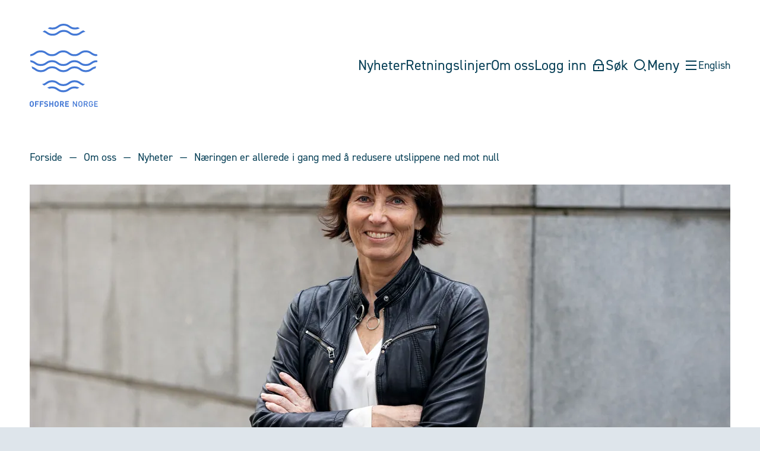

--- FILE ---
content_type: text/html; charset=utf-8
request_url: https://www.offshorenorge.no/om-oss/nyheter/2023/10/naringen-er-allerede-i-gang-med-a-redusere-utslippene-ned-mot-null/
body_size: 8537
content:

<!DOCTYPE html>
<html lang="no" prefix="og: http://ogp.me/ns#">
<head prefix="og: http://ogp.me/ns#">

    <meta charset="utf-8"/>
    <meta http-equiv="X-UA-Compatible" content="IE=edge"/>
    <meta name="viewport" content="width=device-width, initial-scale=1.0"/>

    <title>N&#xE6;ringen er allerede i gang med &#xE5; redusere utslippene ned mot null - Offshore Norge</title>
        <meta name="description" content="I dag la klimautvalget 2050 frem sine forslag.">
    <!-- Global site tag (gtag.js) - Google Analytics -->
    <script async src="https://www.googletagmanager.com/gtag/js?id=UA-47508760-1"></script>
    <script>
        window.dataLayer = window.dataLayer || [];
        function gtag() { dataLayer.push(arguments); }
        gtag('js', new Date());

        gtag('config', 'UA-47508760-1', { 'anonymize_ip': true });
    </script>

    <script defer data-domain="offshorenorge.no" src="https://plausible.io/js/script.js"></script>

    <link rel="icon" href="/favicon.svg?v=rCCkpt5mTW9q-HIE3ayOD8_h6ODB98cZG7O_xhXIJpg" />
    <link rel="stylesheet" href="https://use.typekit.net/tkg0var.css"/>
    <link rel="stylesheet" href="/bundles/offshorenorge.css?v=qNXVAA-0XQdgP2q6iZVt5GLckn61AlKRJJ0N5kxUL-4" />
    <link rel="stylesheet" href="/css/print.css?v=qKe0zMMIeOC_H7E8B2ZeetugQRKGizjVnoFfFAR6XzE" />

    <meta property="og:title" content="N&#xE6;ringen er allerede i gang med &#xE5; redusere utslippene ned mot null - Offshore Norge"/>
    <meta property="og:url" content="https://www.offshorenorge.no/om-oss/nyheter/2023/10/naringen-er-allerede-i-gang-med-a-redusere-utslippene-ned-mot-null/"/>
    <meta property="og:site_name" content="Offshore Norge"/>

            <meta property="og:type" content="article"/>
            <meta property="og:image" content="https://www.offshorenorge.no/globalassets/51747325267_5b2856bf54_o.jpg"/>
            <meta property="og:description" content="I dag la klimautvalget 2050 frem sine forslag."/>

    <script>
!function(T,l,y){var S=T.location,k="script",D="instrumentationKey",C="ingestionendpoint",I="disableExceptionTracking",E="ai.device.",b="toLowerCase",w="crossOrigin",N="POST",e="appInsightsSDK",t=y.name||"appInsights";(y.name||T[e])&&(T[e]=t);var n=T[t]||function(d){var g=!1,f=!1,m={initialize:!0,queue:[],sv:"5",version:2,config:d};function v(e,t){var n={},a="Browser";return n[E+"id"]=a[b](),n[E+"type"]=a,n["ai.operation.name"]=S&&S.pathname||"_unknown_",n["ai.internal.sdkVersion"]="javascript:snippet_"+(m.sv||m.version),{time:function(){var e=new Date;function t(e){var t=""+e;return 1===t.length&&(t="0"+t),t}return e.getUTCFullYear()+"-"+t(1+e.getUTCMonth())+"-"+t(e.getUTCDate())+"T"+t(e.getUTCHours())+":"+t(e.getUTCMinutes())+":"+t(e.getUTCSeconds())+"."+((e.getUTCMilliseconds()/1e3).toFixed(3)+"").slice(2,5)+"Z"}(),iKey:e,name:"Microsoft.ApplicationInsights."+e.replace(/-/g,"")+"."+t,sampleRate:100,tags:n,data:{baseData:{ver:2}}}}var h=d.url||y.src;if(h){function a(e){var t,n,a,i,r,o,s,c,u,p,l;g=!0,m.queue=[],f||(f=!0,t=h,s=function(){var e={},t=d.connectionString;if(t)for(var n=t.split(";"),a=0;a<n.length;a++){var i=n[a].split("=");2===i.length&&(e[i[0][b]()]=i[1])}if(!e[C]){var r=e.endpointsuffix,o=r?e.location:null;e[C]="https://"+(o?o+".":"")+"dc."+(r||"services.visualstudio.com")}return e}(),c=s[D]||d[D]||"",u=s[C],p=u?u+"/v2/track":d.endpointUrl,(l=[]).push((n="SDK LOAD Failure: Failed to load Application Insights SDK script (See stack for details)",a=t,i=p,(o=(r=v(c,"Exception")).data).baseType="ExceptionData",o.baseData.exceptions=[{typeName:"SDKLoadFailed",message:n.replace(/\./g,"-"),hasFullStack:!1,stack:n+"\nSnippet failed to load ["+a+"] -- Telemetry is disabled\nHelp Link: https://go.microsoft.com/fwlink/?linkid=2128109\nHost: "+(S&&S.pathname||"_unknown_")+"\nEndpoint: "+i,parsedStack:[]}],r)),l.push(function(e,t,n,a){var i=v(c,"Message"),r=i.data;r.baseType="MessageData";var o=r.baseData;return o.message='AI (Internal): 99 message:"'+("SDK LOAD Failure: Failed to load Application Insights SDK script (See stack for details) ("+n+")").replace(/\"/g,"")+'"',o.properties={endpoint:a},i}(0,0,t,p)),function(e,t){if(JSON){var n=T.fetch;if(n&&!y.useXhr)n(t,{method:N,body:JSON.stringify(e),mode:"cors"});else if(XMLHttpRequest){var a=new XMLHttpRequest;a.open(N,t),a.setRequestHeader("Content-type","application/json"),a.send(JSON.stringify(e))}}}(l,p))}function i(e,t){f||setTimeout(function(){!t&&m.core||a()},500)}var e=function(){var n=l.createElement(k);n.src=h;var e=y[w];return!e&&""!==e||"undefined"==n[w]||(n[w]=e),n.onload=i,n.onerror=a,n.onreadystatechange=function(e,t){"loaded"!==n.readyState&&"complete"!==n.readyState||i(0,t)},n}();y.ld<0?l.getElementsByTagName("head")[0].appendChild(e):setTimeout(function(){l.getElementsByTagName(k)[0].parentNode.appendChild(e)},y.ld||0)}try{m.cookie=l.cookie}catch(p){}function t(e){for(;e.length;)!function(t){m[t]=function(){var e=arguments;g||m.queue.push(function(){m[t].apply(m,e)})}}(e.pop())}var n="track",r="TrackPage",o="TrackEvent";t([n+"Event",n+"PageView",n+"Exception",n+"Trace",n+"DependencyData",n+"Metric",n+"PageViewPerformance","start"+r,"stop"+r,"start"+o,"stop"+o,"addTelemetryInitializer","setAuthenticatedUserContext","clearAuthenticatedUserContext","flush"]),m.SeverityLevel={Verbose:0,Information:1,Warning:2,Error:3,Critical:4};var s=(d.extensionConfig||{}).ApplicationInsightsAnalytics||{};if(!0!==d[I]&&!0!==s[I]){var c="onerror";t(["_"+c]);var u=T[c];T[c]=function(e,t,n,a,i){var r=u&&u(e,t,n,a,i);return!0!==r&&m["_"+c]({message:e,url:t,lineNumber:n,columnNumber:a,error:i}),r},d.autoExceptionInstrumented=!0}return m}(y.cfg);function a(){y.onInit&&y.onInit(n)}(T[t]=n).queue&&0===n.queue.length?(n.queue.push(a),n.trackPageView({})):a()}(window,document,{src: "https://js.monitor.azure.com/scripts/b/ai.2.gbl.min.js", crossOrigin: "anonymous", cfg: {instrumentationKey: '2a9aa125-4805-47df-ba32-70e256343ce9', disableCookiesUsage: false }});
</script>

</head>
<body class="l-site">
<a href="#main-content" class="jump-to">Hopp til innhold</a>
<div class="noscript__component">
    <p>Det kan se ut som du har skrudd av JavaScript i nettleseren din. Vi har prøvd å tilpasse siden for bruk uten JavaScript, men det vil dessverre resultere i noe redusert funksjonalitet</p>
</div>

<header class="header" id="header">
    <div class="l-container header__inner">
        <div class="header__logo">
            <a href="/">
                    <img src="/images/logo-offshore-norge.svg" alt="Offshore Norge header-bilde">
            </a>
        </div>

        <div class="header__navigation">
            <nav class="main-menu">
                    <a class="main-menu__item" href="/om-oss/nyheter/">
                        <span>Nyheter</span>
                    </a>
                    <a class="main-menu__item" href="/faginnhold/retningslinjer/arkiv/">
                        <span>Retningslinjer</span>
                    </a>
                    <a class="main-menu__item" href="/om-oss/">
                        <span>Om oss</span>
                    </a>
                
                <a href="https://offshorenorge.sharepoint.com/sites/Minside" class="main-menu__item visible-on-mobile">
                    <span>Logg inn</span>
                    <span class="main-menu__item-icon">
                        <svg xmlns="http://www.w3.org/2000/svg" viewBox="0 0 24 24" width="24" height="24">
                            <path fill="none" d="M0 0h24v24H0z"></path>
                            <path fill="currentColor" d="M19 10h1a1 1 0 0 1 1 1v10a1 1 0 0 1-1 1H4a1 1 0 0 1-1-1V11a1 1 0 0 1 1-1h1V9a7 7 0 1 1 14 0v1zM5 12v8h14v-8H5zm6 2h2v4h-2v-4zm6-4V9A5 5 0 0 0 7 9v1h10z"></path>
                        </svg>
                    </span>
                </a>

                <button class="main-menu__item visible-on-mobile" id="searchButton" aria-expanded="false" aria-controls="searchContainer">
                    <span>Søk</span>
                    <span class="main-menu__item-icon main-menu__item-icon--open">
                        <svg xmlns="http://www.w3.org/2000/svg" viewBox="0 0 24 24" width="24" height="24">
                            <path fill="none" d="M0 0h24v24H0z"></path>
                            <path fill="currentColor" d="M11 2c4.968 0 9 4.032 9 9s-4.032 9-9 9-9-4.032-9-9 4.032-9 9-9zm0 16c3.867 0 7-3.133 7-7 0-3.868-3.133-7-7-7-3.868 0-7 3.132-7 7 0 3.867 3.132 7 7 7zm8.485.071l2.829 2.828-1.415 1.415-2.828-2.829 1.414-1.414z"></path>
                        </svg>
                    </span>
                    <span class="main-menu__item-icon main-menu__item-icon--close">
                        <svg xmlns="http://www.w3.org/2000/svg" viewBox="0 0 24 24" width="24" height="24">
                            <path fill="none" d="M0 0h24v24H0z"></path>
                            <path fill="currentColor" d="M12 10.586l4.95-4.95 1.414 1.414-4.95 4.95 4.95 4.95-1.414 1.414-4.95-4.95-4.95 4.95-1.414-1.414 4.95-4.95-4.95-4.95L7.05 5.636z"></path>
                        </svg>
                    </span>
                </button>

                <button class="main-menu__item visible-on-mobile" id="menuButton" aria-expanded="false" aria-controls="megaMenu">
                    <span>Meny</span>
                    <span class="main-menu__item-icon main-menu__item-icon--open">
                        <svg xmlns="http://www.w3.org/2000/svg" viewBox="0 0 24 24" width="24" height="24">
                            <path fill="none" d="M0 0h24v24H0z"></path>
                            <path fill="currentColor" d="M3 4h18v2H3V4zm0 7h18v2H3v-2zm0 7h18v2H3v-2z"></path>
                        </svg>
                    </span>
                    <span class="main-menu__item-icon main-menu__item-icon--close">
                        <svg xmlns="http://www.w3.org/2000/svg" viewBox="0 0 24 24" width="24" height="24">
                            <path fill="none" d="M0 0h24v24H0z"></path>
                            <path fill="currentColor" d="M12 10.586l4.95-4.95 1.414 1.414-4.95 4.95 4.95 4.95-1.414 1.414-4.95-4.95-4.95 4.95-1.414-1.414 4.95-4.95-4.95-4.95L7.05 5.636z"></path>
                        </svg>
                    </span>
                </button>

                    <a class="main-menu__item main-menu__language-toggle" href="/en/">
                        <span>English</span>
                    </a>
            </nav>
        </div>
    </div>
</header>

<div class="search-container" id="searchContainer">
    <div class="search-container__inner">
        <div class="l-container">
            <div class="l-column l-column--narrow l-column--centered">
                <form class="search-field" method="GET" action="/sok/" role="search">
                    <div class="search-field__group">
                        <label for="search" class="search-field__label u-hidden">Søk</label>
                        <input type="search" id="search" class="search-field__input" name="q" autocomplete="off" placeholder="Hva leter du etter?">
                        <button class="search-field__submit">
                            <span class="search-field__submit-text u-hidden">Søk</span>
                            <i class="search-field__submit-icon">
                                <svg xmlns="http://www.w3.org/2000/svg" viewBox="0 0 24 24" width="24" height="24">
                                    <path fill="none" d="M0 0h24v24H0z"></path>
                                    <path fill="currentColor" d="M11 2c4.968 0 9 4.032 9 9s-4.032 9-9 9-9-4.032-9-9 4.032-9 9-9zm0 16c3.867 0 7-3.133 7-7 0-3.868-3.133-7-7-7-3.868 0-7 3.132-7 7 0 3.867 3.132 7 7 7zm8.485.071l2.829 2.828-1.415 1.415-2.828-2.829 1.414-1.414z"></path>
                                </svg>
                            </i>
                        </button>
                    </div>
                </form>
            </div>
        </div>
    </div>
</div>

<nav class="mega-menu" id="megaMenu">
    <div class="l-container">
        <div class="mega-menu__content">
            <div class="mega-menu__submenus">
                <div class="submenu">
                    <ul class="submenu__list">
                            <li class="submenu__item">
                                <a href="/arrangement/" class="submenu__link">
                                    <span>Arrangement</span>
                                </a>
                            </li>
                            <li class="submenu__item">
                                <a href="/om-oss/standpunkt/" class="submenu__link">
                                    <span>V&#xE5;re standpunkt</span>
                                </a>
                            </li>
                            <li class="submenu__item">
                                <a href="/om-oss/kontakt/" class="submenu__link">
                                    <span>Kontakt</span>
                                </a>
                            </li>
                            <li class="submenu__item">
                                <a href="/faginnhold/retningslinjer/arkiv/" class="submenu__link">
                                    <span>Retningslinjer</span>
                                </a>
                            </li>
                            <li class="submenu__item">
                                <a href="/faginnhold/rapporter/" class="submenu__link">
                                    <span>Rapporter</span>
                                </a>
                            </li>
                            <li class="submenu__item">
                                <a href="/temaer/regelverk/" class="submenu__link">
                                    <span>Regelverk og veiledere</span>
                                </a>
                            </li>
                            <li class="submenu__item">
                                <a href="/collabor8/about/" class="submenu__link">
                                    <span>Collabor8</span>
                                </a>
                            </li>
                            <li class="submenu__item">
                                <a href="/temaer/politikk/geodata-trade/" class="submenu__link">
                                    <span>Geodata Trade</span>
                                </a>
                            </li>
                    </ul>
                </div>
                <div class="submenu">
                    <h2 class="submenu__heading">
                        <span>Tema</span>
                    </h2>
                    <ul class="submenu__list submenu__list--small">
                            <li class="submenu__item">
                                <a href="/temaer/arbeidsliv-og-tariff/" class="submenu__link submenu__link--small">
                                    <span>Arbeidsliv og tariff</span>
                                </a>
                            </li>
                            <li class="submenu__item">
                                <a href="/temaer/avvikling/avslutning-og-disponering/" class="submenu__link submenu__link--small">
                                    <span>Avvikling</span>
                                </a>
                            </li>
                            <li class="submenu__item">
                                <a href="/temaer/karbonfangst-og--lagring/" class="submenu__link submenu__link--small">
                                    <span>CCS (Karbonfangst og -lagring)</span>
                                </a>
                            </li>
                            <li class="submenu__item">
                                <a href="/temaer/forsyningskjeden-og-kvalitet/" class="submenu__link submenu__link--small">
                                    <span>Forsyningskjeden og kvalitet</span>
                                </a>
                            </li>
                            <li class="submenu__item">
                                <a href="/temaer/havbunnsmineraler/" class="submenu__link submenu__link--small">
                                    <span>Havbunnsmineraler</span>
                                </a>
                            </li>
                            <li class="submenu__item">
                                <a href="/temaer/havvind/" class="submenu__link submenu__link--small">
                                    <span>Havvind</span>
                                </a>
                            </li>
                            <li class="submenu__item">
                                <a href="/temaer/hms/" class="submenu__link submenu__link--small">
                                    <span>HMS</span>
                                </a>
                            </li>
                            <li class="submenu__item">
                                <a href="/temaer/politikk/horingsuttalelser/" class="submenu__link submenu__link--small">
                                    <span>H&#xF8;ringsuttalelser</span>
                                </a>
                            </li>
                            <li class="submenu__item">
                                <a href="/temaer/klima-og-miljo/" class="submenu__link submenu__link--small">
                                    <span>Klima og milj&#xF8;</span>
                                </a>
                            </li>
                            <li class="submenu__item">
                                <a href="/temaer/kompetanse-og-utdanning/" class="submenu__link submenu__link--small">
                                    <span>Kompetanse og utdanning</span>
                                </a>
                            </li>
                            <li class="submenu__item">
                                <a href="/temaer/politikk/" class="submenu__link submenu__link--small">
                                    <span>Politikk</span>
                                </a>
                            </li>
                            <li class="submenu__item">
                                <a href="/temaer/sameksistens/" class="submenu__link submenu__link--small">
                                    <span>Sameksistens</span>
                                </a>
                            </li>
                    </ul>
                </div>
            </div>
            <ul class="mega-menu__mobile-menu">
                    <li class="mega-menu__mobile-menu-item">
                        <a href="/om-oss/nyheter/" class="mega-menu__mobile-menu-link">Nyheter</a>
                    </li>
                    <li class="mega-menu__mobile-menu-item">
                        <a href="/faginnhold/retningslinjer/arkiv/" class="mega-menu__mobile-menu-link">Retningslinjer</a>
                    </li>
                    <li class="mega-menu__mobile-menu-item">
                        <a href="/om-oss/" class="mega-menu__mobile-menu-link">Om oss</a>
                    </li>
                    <li class="mega-menu__mobile-menu-item">
                        <a href="/en/" class="mega-menu__mobile-menu-link">English</a>
                    </li>
            </ul>
        </div>
    </div>
</nav>




<div class="l-site__content">
    <main id="main-content">
        

<div class="l-block l-block--breadcrumbs">
    <div class="l-container">
        <div class="l-column">
            <ol class="breadcrumbs">
                <li class="breadcrumbs__item">
                    <a href="/" class="breadcrumbs__link">Forside</a>
                </li>
                        <li class="breadcrumbs__item">
                            <a href="/om-oss/" class="breadcrumbs__link">Om oss</a>
                        </li>
                        <li class="breadcrumbs__item">
                            <a href="/om-oss/nyheter/" class="breadcrumbs__link">Nyheter</a>
                        </li>
                        <li class="breadcrumbs__item">
                            <span class="breadcrumbs__link breadcrumbs__link--fake">N&#xE6;ringen er allerede i gang med &#xE5; redusere utslippene ned mot null</span>
                        </li>
            </ol>
        </div>
    </div>
</div>

            <div class="l-block l-block--page-banner">
                <div class="l-container">
                    <div class="l-column">
                        <header class="page-banner">
                            <figure class="page-banner__image" >
                                <picture><source srcset="/globalassets/51747325267_5b2856bf54_o.jpg?format=webp&width=320&height=137&quality=80 320w, /globalassets/51747325267_5b2856bf54_o.jpg?format=webp&width=400&height=172&quality=80 400w, /globalassets/51747325267_5b2856bf54_o.jpg?format=webp&width=540&height=232&quality=80 540w, /globalassets/51747325267_5b2856bf54_o.jpg?format=webp&width=640&height=275&quality=80 640w, /globalassets/51747325267_5b2856bf54_o.jpg?format=webp&width=800&height=343&quality=80 800w, /globalassets/51747325267_5b2856bf54_o.jpg?format=webp&width=980&height=421&quality=80 980w, /globalassets/51747325267_5b2856bf54_o.jpg?format=webp&width=1180&height=506&quality=80 1180w" sizes="(max-width: 1230px) 100vw, 1180px" type="image/webp"/><source srcset="/globalassets/51747325267_5b2856bf54_o.jpg?width=320&height=137&quality=80 320w, /globalassets/51747325267_5b2856bf54_o.jpg?width=400&height=172&quality=80 400w, /globalassets/51747325267_5b2856bf54_o.jpg?width=540&height=232&quality=80 540w, /globalassets/51747325267_5b2856bf54_o.jpg?width=640&height=275&quality=80 640w, /globalassets/51747325267_5b2856bf54_o.jpg?width=800&height=343&quality=80 800w, /globalassets/51747325267_5b2856bf54_o.jpg?width=980&height=421&quality=80 980w, /globalassets/51747325267_5b2856bf54_o.jpg?width=1180&height=506&quality=80 1180w" sizes="(max-width: 1230px) 100vw, 1180px" /><img alt="Nyhetsbilde" src="/globalassets/51747325267_5b2856bf54_o.jpg?width=1180&height=506&quality=80" loading="lazy" decoding="async" /></picture>
                            </figure>
                            <h1 class="page-banner__title">
                                <span>N&#xE6;ringen er allerede i gang med &#xE5; redusere utslippene ned mot null</span>
                            </h1>
                        </header>
                    </div>
                </div>
            </div>
        <div class="l-block l-block--page-intro">
            <div class="l-container">
                <div class="l-column l-column--narrow l-column--centered">
                    <div class="page-intro">
                        <div class="rich-text">
                            I dag la klimautvalget 2050 frem sine forslag.
                        </div>
                    </div>
                </div>
            </div>
        </div>
            <div class="l-block l-block--byline">
                <div class="l-container">
                    <div class="l-column l-column--narrow l-column--centered">
                        <div class="byline">
                            
<div class="byline__author"><div>
Av: <span><strong>Maria Barstad Sanner</strong> — Kommunikasjonsleder for n&#xE6;ringspolitikk</span></div></div>
                            
    <div class="byline__published">
        Publisert: <time datetime="2023-10-27">27. okt. 2023</time>
    </div>

                        </div>
                    </div>
                </div>
            </div>
        <div class="l-block l-block--page-content">
            <div class="l-container">
                <div class="l-column l-column--narrow l-column--centered">
                    <div class="page-content | rich-text">
                        
<p class="x_paragraph"><span class="x_normaltextrun">I dag la klimautvalget 2050 frem sine forslag. Dette er Offshore Norges f&oslash;rste reaksjon:</span></p>
<p class="x_paragraph"><span class="x_normaltextrun">- F&oslash;rsteinntrykket er at rapporten beskriver utfordringene vi st&aring;r foran. Vi er enige med utvalget at utslippene m&aring; reduseres. En samlet olje- og gassbransje har satt m&aring;l om &aring; redusere utslippene ned mot null i 2050, og det jobber vi med hver eneste dag. N&aring; skal vi se n&aelig;rmere p&aring; hvilke l&oslash;sninger utvalget peker p&aring;. N&aelig;ringen har en plan for utslippskutt. Det er krevende, men mulig. Samtidig har det siste &aring;ret tydeliggjort utfordringene ved redusert tilbud. </span><span class="x_eop">&nbsp;</span></p>
<p class="x_paragraph"><span class="x_eop">- </span><span class="x_normaltextrun">Det viktige n&aring; er &aring; f&aring; en helhetlig plan for &aring; bygge opp de nye n&aelig;ringene. Vi som industri vil b&aring;de v&aelig;re med &aring; bygge ut havvind slik at vi f&aring;r mer fornybar energi, utvikle teknologi som CO</span><span class="x_normaltextrun"><sub>2</sub>-fangst og -lagring slik at Europa kan lagre sine utslipp p&aring; norsk sokkel. I tillegg har vi ambisjoner om &aring; produsere hydrogen som vil bidra til &aring; f&aring; ned utslippene ytterligere </span><span class="x_eop">&nbsp;</span></p>
<p class="x_paragraph"><span class="ui-provider a b c d e f g h i j k l m n o p q r s t u v w x y z ab ac ae af ag ah ai aj ak" dir="ltr">- Fremover vil utslippene reduseres b&aring;de p&aring; grunn av redusert produksjon og reduksjon i utslippene. Samtidig vet vi at det vil v&aelig;re noe behov for olje og gass og nye investeringer for &aring; m&oslash;te ettersp&oslash;rselen, da er det viktig at den produseres med s&aring; lave utslipp som mulig. &nbsp;&nbsp;</span></p>
<p class="x_paragraph"><span class="ui-provider a b c d e f g h i j k l m n o p q r s t u v w x y z ab ac ae af ag ah ai aj ak" dir="ltr">-&nbsp;Det vil ikke v&aelig;re fornuftig at Norge skal slutte &aring; lete etter olje og gass. Vi vet det vil v&aelig;re behov for olje og gass fram mot 2050. Europa vil ettersp&oslash;rre energi, inkludert bl&aring;tt hydrogen og naturgass. Skal vi greie &aring; levere det, er vi helt avhengig av &aring; finne nye ressurser og da m&aring; vi fortsette &aring; lete.&nbsp;</span></p>
<p class="x_paragraph"><span class="x_eop">- </span><span class="x_normaltextrun">Sammen med KonKraft-partnerne har olje- og gassn&aelig;ringen en ambisi&oslash;s klimastrategi og jobber systematisk for &aring; redusere egne utslipp. Vi kjenner ikke til andre n&aelig;ringer som gj&oslash;r en like grundig jobb med &aring; identifisere nye klimatiltak og m&aring;le utviklingen mot m&aring;loppn&aring;else. I 2030 skal vi ha redusert utslippene med 50 prosent. Statusrapporten for 2023 viser at det mulig &aring; f&aring; til, selv om det kommer til &aring; bli krevende.&nbsp;</span><span class="x_eop">&nbsp;</span></p>
                    </div>
                </div>
            </div>
        </div>

    <div class="l-block l-block--related-articles">
        <div class="l-container">
            <div class="l-column">
                <div class="related-articles">
                    <h2>Relaterte innlegg</h2>
                    <ul>
                        <li>
                            <article class="related-article">
                                    <div class="related-article__img">
<picture><source srcset="/contentassets/6bd133d55777430389d2a3777b0c58fd/roger-pedersen.jpg?format=webp&width=320&height=213&quality=80 320w, /contentassets/6bd133d55777430389d2a3777b0c58fd/roger-pedersen.jpg?format=webp&width=469&height=313&quality=80 469w, /contentassets/6bd133d55777430389d2a3777b0c58fd/roger-pedersen.jpg?format=webp&width=540&height=360&quality=80 540w, /contentassets/6bd133d55777430389d2a3777b0c58fd/roger-pedersen.jpg?format=webp&width=715&height=477&quality=80 715w" sizes="(max-width: 767px) 100vw, (max-width: 1024px) 469px, 373px" type="image/webp"/><source srcset="/contentassets/6bd133d55777430389d2a3777b0c58fd/roger-pedersen.jpg?width=320&height=213&quality=80 320w, /contentassets/6bd133d55777430389d2a3777b0c58fd/roger-pedersen.jpg?width=469&height=313&quality=80 469w, /contentassets/6bd133d55777430389d2a3777b0c58fd/roger-pedersen.jpg?width=540&height=360&quality=80 540w, /contentassets/6bd133d55777430389d2a3777b0c58fd/roger-pedersen.jpg?width=715&height=477&quality=80 715w" sizes="(max-width: 767px) 100vw, (max-width: 1024px) 469px, 373px" /><img alt="" src="/contentassets/6bd133d55777430389d2a3777b0c58fd/roger-pedersen.jpg?width=715&height=477&quality=80" loading="lazy" decoding="async" /></picture>                                    </div>
                                <div class="related-article__content">
                                        <time datetime="2025-02-06" class="related-article__date">06. feb. 2025</time>
                                    <a href="/om-oss/nyheter/2025/02/norge-vil-trenge-kraften-og-arbeidsplassene-fra-havvind/" class="related-article__link">
                                        <span>Norge vil trenge kraften og arbeidsplassene fra havvind</span>
                                    </a>
                                    <div class="related-article__excerpt">
                                        I dag la Finanspolitikkutvalget frem sin rapport. Offshore Norge reagerer p&#xE5; anbefalingen om &#xE5; sette havvindsatsingen p&#xE5; pause.
                                    </div>
                                </div>
                            </article>
                        </li>
                    </ul>
                </div>
            </div>
        </div>
    </div>
    </main>
</div>


<div class="l-block l-block--newsletter l-block--dark">
    <div class="l-container">
        <div class="email">
            <div class="email-info">
                <h2 class="email-info__heading">Motta nyhetsvarsel</h2>
                <p class="email-info__text">Hold deg oppdatert og f&#xE5; siste nytt fra oss i innboksen din. Nyhetsbrevet er gratis og sendes ut &#xE9;n gang i uken.</p>
            </div>

            <div class="email-card">
<form action="/Subscription/Subscribe" method="post">                    <div class="email-form">
                        <label class="email-card__heading" for="newsletterEmailAddress">
                            Din e-post
                        </label>
                        <div class="email-form__fields">
                            
                            <input id="pageId" name="pageId" type="hidden" value="67912" />
                            <input id="language" name="language" type="hidden" value="no" />
                            <input id="type" name="type" type="hidden" value="Newsletter" />
                            <input class="email-form__input" id="newsletterEmailAddress" name="email" placeholder="ola@nordmann.no" required>
                            <button class="email-form__button">
                                <span class="email-form__button-text" type="submit">
                                    Registrer
                                </span>
                            </button>
                        </div>
                    </div>
<input name="__RequestVerificationToken" type="hidden" value="CfDJ8EoHq40tXeZHusr5hxAj4xe2Rt9mRo2bdVNdoHal9l8-DJ3UX-Mpe-WVWwG080FQy1cLS5GR-IR38MwGhHri4WJqw3SLoKmcDsVKYjj-LLwTvGDtX36fKleQ8tCwGJyo72yrVfEngeeQC9XePUfRI3I" /></form>            </div>
        </div>
    </div>
</div>

<footer class="footer">
    <div class="l-container">
        <div class="footer__content">
            <ul class="footer__menu">



                    <li>
                        <a href="/personvern/" class="footer__link">
                            <span>Personvern</span>
                        </a>
                    </li>

            </ul>
            <ul class="footer__menu">


                    <li>
                        <a href="https://www.facebook.com/offshorenorge" class="footer__link">
                            <i class="footer__link-icon">
                                <svg xmlns="http://www.w3.org/2000/svg" viewBox="0 0 24 24" width="24" height="24">
                                    <path fill="none" d="M0 0h24v24H0z"></path>
                                    <path fill="currentColor" d="M15.402 21v-6.966h2.333l.349-2.708h-2.682V9.598c0-.784.218-1.319 1.342-1.319h1.434V5.857a19.19 19.19 0 0 0-2.09-.107c-2.067 0-3.482 1.262-3.482 3.58v1.996h-2.338v2.708h2.338V21H4a1 1 0 0 1-1-1V4a1 1 0 0 1 1-1h16a1 1 0 0 1 1 1v16a1 1 0 0 1-1 1h-4.598z"></path>
                                </svg>
                            </i>
                            <span>Facebook</span>
                        </a>
                    </li>

                    <li>
                        <a href="https://www.linkedin.com/company/2740063" class="footer__link">
                            <i class="footer__link-icon">
                                <svg xmlns="http://www.w3.org/2000/svg" viewBox="0 0 24 24" width="24" height="24">
                                    <path fill="none" d="M0 0h24v24H0z"></path>
                                    <path fill="currentColor" d="M18.335 18.339H15.67v-4.177c0-.996-.02-2.278-1.39-2.278-1.389 0-1.601 1.084-1.601 2.205v4.25h-2.666V9.75h2.56v1.17h.035c.358-.674 1.228-1.387 2.528-1.387 2.7 0 3.2 1.778 3.2 4.091v4.715zM7.003 8.575a1.546 1.546 0 0 1-1.548-1.549 1.548 1.548 0 1 1 1.547 1.549zm1.336 9.764H5.666V9.75H8.34v8.589zM19.67 3H4.329C3.593 3 3 3.58 3 4.297v15.406C3 20.42 3.594 21 4.328 21h15.338C20.4 21 21 20.42 21 19.703V4.297C21 3.58 20.4 3 19.666 3h.003z"></path>
                                </svg>
                            </i>
                            <span>LinkedIn</span>
                        </a>
                    </li>


                    <li>
                        <a href="https://www.instagram.com/offshore.norge/" class="footer__link">
                            <i class="footer__link-icon">
                                <svg xmlns="http://www.w3.org/2000/svg" viewBox="0 0 24 24" width="24" height="24">
                                    <path fill="none" d="M0 0h24v24H0z"></path>
                                    <path fill="currentColor" d="M12 2c2.717 0 3.056.01 4.122.06 1.065.05 1.79.217 2.428.465.66.254 1.216.598 1.772 1.153a4.908 4.908 0 0 1 1.153 1.772c.247.637.415 1.363.465 2.428.047 1.066.06 1.405.06 4.122 0 2.717-.01 3.056-.06 4.122-.05 1.065-.218 1.79-.465 2.428a4.883 4.883 0 0 1-1.153 1.772 4.915 4.915 0 0 1-1.772 1.153c-.637.247-1.363.415-2.428.465-1.066.047-1.405.06-4.122.06-2.717 0-3.056-.01-4.122-.06-1.065-.05-1.79-.218-2.428-.465a4.89 4.89 0 0 1-1.772-1.153 4.904 4.904 0 0 1-1.153-1.772c-.248-.637-.415-1.363-.465-2.428C2.013 15.056 2 14.717 2 12c0-2.717.01-3.056.06-4.122.05-1.066.217-1.79.465-2.428a4.88 4.88 0 0 1 1.153-1.772A4.897 4.897 0 0 1 5.45 2.525c.638-.248 1.362-.415 2.428-.465C8.944 2.013 9.283 2 12 2zm0 5a5 5 0 1 0 0 10 5 5 0 0 0 0-10zm6.5-.25a1.25 1.25 0 0 0-2.5 0 1.25 1.25 0 0 0 2.5 0zM12 9a3 3 0 1 1 0 6 3 3 0 0 1 0-6z"></path>
                                </svg>
                            </i>
                            <span>Instagram</span>
                        </a>
                    </li>


            </ul>
        </div>
    </div>
</footer>

<script defer="defer" src="/Util/Find/epi-util/find.js"></script>
<script>
document.addEventListener('DOMContentLoaded',function(){if(typeof FindApi === 'function'){var api = new FindApi();api.setApplicationUrl('/');api.setServiceApiBaseUrl('/find_v2/');api.processEventFromCurrentUri();api.bindWindowEvents();api.bindAClickEvent();api.sendBufferedEvents();}})
</script>

<script src="/bundles/offshorenorge-scripts.js?v=oAlbKKS8R4ni1PUdrRd0Tm6Sue1eWslDUm0vswJiWbg"></script>
</body>
</html>

--- FILE ---
content_type: image/svg+xml
request_url: https://www.offshorenorge.no/images/logo-offshore-norge.svg
body_size: 3283
content:
<?xml version="1.0" encoding="utf-8"?>
<!-- Generator: Adobe Illustrator 26.3.1, SVG Export Plug-In . SVG Version: 6.00 Build 0)  -->
<svg version="1.1" id="Layer_1" xmlns="http://www.w3.org/2000/svg" xmlns:xlink="http://www.w3.org/1999/xlink" x="0px" y="0px"
	 viewBox="7.75 10.14 109.76 133.34" style="enable-background:new 0 0 125.7 155.13;" xml:space="preserve">
<style type="text/css">
	.st0{fill:#FFFFFF;}
	.st1{fill:#4378D5;}
	.st2{fill:#FFFF05;}
	.st3{fill:#81027F;}
	.st4{fill:#FE0000;}
	.st5{fill:#FEA500;}
	.st6{fill:#008002;}
</style>
<g>
	<g>
		<path class="st1" d="M114,68.82c0,0,0,0.01,0,0.01c-3.61,0.42-5.7,1.83-7.73,3.2c-2.22,1.5-4.14,2.8-8.2,2.8
			c-4.06,0-5.98-1.3-8.2-2.8c-2.42-1.63-4.92-3.32-9.91-3.32c-5,0-7.5,1.69-9.91,3.32c-2.22,1.5-4.14,2.8-8.2,2.8
			c-4.06,0-5.98-1.3-8.2-2.8c-2.42-1.63-4.92-3.32-9.91-3.32s-7.5,1.69-9.91,3.32c-2.22,1.5-4.14,2.8-8.2,2.8s-5.98-1.3-8.2-2.8
			c-1.61-1.09-3.28-2.22-5.76-2.84c-0.01,0-0.02,0-0.03,0c-0.94-0.38-1.96-0.42-2.98-0.36c0.02,0.21,0.04,0.41,0.07,0.62
			c0.08,0.61,0.18,1.26,0.3,1.98l0.07,0.42l0.42,0.06c0.63,0.08,1.23,0.21,1.79,0.37c1.76,0.52,3.05,1.39,4.41,2.31
			c2.42,1.63,4.92,3.32,9.91,3.32c5,0,7.5-1.69,9.91-3.32c2.22-1.5,4.14-2.8,8.2-2.8c4.06,0,5.98,1.3,8.2,2.8
			c2.42,1.63,4.92,3.32,9.91,3.32c5,0,7.5-1.69,9.91-3.33c2.22-1.5,4.14-2.8,8.2-2.8c4.06,0,5.98,1.3,8.2,2.8
			c2.42,1.63,4.92,3.32,9.91,3.32c5,0,7.5-1.69,9.92-3.32c1.78-1.2,3.46-2.34,6.3-2.69c0.56-0.07,1.15-0.1,1.76-0.11l0.48,0
			l0.08-0.48c0.05-0.31,0.1-0.62,0.15-0.94c0.05-0.36,0.09-0.72,0.14-1.08C115.95,69,114.99,68.87,114,68.82z"/>
		<path class="st1" d="M84.37,111.42c-1.37-0.38-2.83-0.56-4.46-0.56c-5,0-7.5,1.69-9.91,3.32c-1.11,0.75-2.17,1.46-3.49,1.99
			c-1.4,0.55-2.9,0.81-4.71,0.81c-1.86,0-3.39-0.27-4.82-0.85c-1.26-0.52-2.29-1.21-3.38-1.95c-2.42-1.63-4.92-3.32-9.91-3.32
			c-1.54,0-2.91,0.16-4.2,0.49c-0.84,0.22-1.63,0.5-2.42,0.87L36,112.72l1.04,0.54c0.78,0.4,1.59,0.79,2.39,1.16l0.2,0.09l0.21-0.06
			c0.97-0.29,2.01-0.45,3.18-0.5c0.22-0.01,0.44-0.01,0.67-0.01c3.71,0,5.69,1.12,7.71,2.47c0.16,0.11,0.33,0.22,0.49,0.33
			c1.07,0.72,2.28,1.54,3.74,2.16c1.86,0.79,3.82,1.16,6.18,1.16c2.27,0,4.24-0.36,6.03-1.1c1.52-0.63,2.72-1.44,3.88-2.23
			l0.34-0.23c2.16-1.45,4.11-2.57,7.85-2.57c0.31,0,0.63,0.01,1,0.03c1.12,0.07,2.13,0.25,3.06,0.55l0.21,0.07l0.2-0.09
			c0.79-0.36,1.58-0.74,2.36-1.13l1.02-0.52l-1.03-0.5C85.96,111.94,85.19,111.65,84.37,111.42z"/>
		<path class="st1" d="M85.13,18.77c-1.37,0.38-2.83,0.56-4.46,0.56c-5,0-7.5-1.69-9.91-3.32c-1.11-0.75-2.17-1.46-3.49-1.99
			c-1.4-0.55-2.9-0.81-4.71-0.81c-1.86,0-3.39,0.27-4.82,0.85c-1.26,0.52-2.29,1.21-3.38,1.95c-2.42,1.63-4.92,3.32-9.91,3.32
			c-1.54,0-2.91-0.16-4.2-0.49c-0.84-0.22-1.63-0.5-2.42-0.87l-1.06-0.49l1.04-0.54c0.78-0.4,1.59-0.79,2.39-1.16l0.2-0.09
			l0.21,0.06c0.97,0.29,2.01,0.45,3.18,0.5c0.22,0.01,0.44,0.01,0.67,0.01c3.71,0,5.69-1.12,7.71-2.47
			c0.16-0.11,0.33-0.22,0.49-0.33c1.07-0.72,2.28-1.54,3.74-2.16c1.86-0.79,3.82-1.16,6.18-1.16c2.27,0,4.24,0.36,6.03,1.1
			c1.52,0.63,2.72,1.44,3.88,2.23l0.34,0.23c2.16,1.45,4.11,2.57,7.85,2.57c0.31,0,0.63-0.01,1-0.03c1.12-0.07,2.13-0.25,3.06-0.55
			l0.21-0.07l0.2,0.09c0.79,0.36,1.58,0.74,2.36,1.13l1.02,0.52l-1.03,0.5C86.72,18.25,85.95,18.55,85.13,18.77z"/>
		<path class="st1" d="M113.88,62.02c0,0,0-0.01,0-0.01c-3.61-0.42-5.7-1.83-7.73-3.2c-2.22-1.5-4.14-2.8-8.2-2.8
			c-4.06,0-5.98,1.3-8.2,2.8c-2.42,1.63-4.92,3.32-9.91,3.32c-5,0-7.5-1.69-9.91-3.32c-2.22-1.5-4.14-2.8-8.2-2.8
			c-4.06,0-5.98,1.3-8.2,2.8c-2.42,1.63-4.92,3.32-9.91,3.32s-7.5-1.69-9.91-3.32c-2.22-1.5-4.14-2.8-8.2-2.8s-5.98,1.3-8.2,2.8
			c-1.61,1.09-3.28,2.22-5.76,2.84c-0.01,0-0.02,0-0.03,0c-0.94,0.38-1.96,0.42-2.98,0.36c0.02-0.21,0.04-0.41,0.07-0.62
			c0.08-0.61,0.18-1.26,0.3-1.98L8.96,59l0.42-0.06c0.63-0.08,1.23-0.21,1.79-0.37c1.76-0.52,3.05-1.39,4.41-2.31
			c2.42-1.63,4.92-3.32,9.91-3.32c5,0,7.5,1.69,9.91,3.32c2.22,1.5,4.14,2.8,8.2,2.8c4.06,0,5.98-1.3,8.2-2.8
			c2.42-1.63,4.92-3.32,9.91-3.32c5,0,7.5,1.69,9.91,3.33c2.22,1.5,4.14,2.8,8.2,2.8c4.06,0,5.98-1.3,8.2-2.8
			c2.42-1.63,4.92-3.32,9.91-3.32c5,0,7.5,1.69,9.92,3.32c1.78,1.2,3.46,2.34,6.3,2.69c0.56,0.07,1.15,0.1,1.76,0.11l0.48,0
			l0.08,0.48c0.05,0.31,0.1,0.62,0.15,0.94c0.05,0.36,0.09,0.72,0.14,1.08C115.83,61.84,114.86,61.98,113.88,62.02z"/>
		<path class="st1" d="M93.47,106.23c-1.33-0.52-2.44-1.27-3.51-2l0,0c-2.42-1.63-4.92-3.32-9.91-3.32c-5,0-7.5,1.69-9.91,3.32
			c-2.22,1.5-4.14,2.8-8.2,2.8c-4.06,0-5.98-1.3-8.2-2.8c-2.42-1.63-4.92-3.32-9.91-3.32c-5,0-7.5,1.69-9.91,3.32
			c-0.94,0.64-1.92,1.3-3.04,1.8c-0.63,0.28-1.26,0.5-1.93,0.65l-1.16,0.28l0.94,0.74c0.62,0.49,1.27,0.97,1.93,1.44l0.25,0.18
			l0.28-0.1c0.66-0.24,1.31-0.53,1.96-0.89c0.92-0.5,1.75-1.06,2.48-1.56c2.22-1.5,4.14-2.8,8.2-2.8c4.06,0,5.98,1.3,8.2,2.8
			c2.42,1.63,4.92,3.32,9.91,3.32c5,0,7.5-1.69,9.91-3.32c2.22-1.5,4.14-2.8,8.2-2.8c4.06,0,5.98,1.3,8.2,2.8
			c0.9,0.61,1.84,1.24,2.94,1.79c0.67,0.34,1.34,0.61,2.06,0.83l0.27,0.09l0.23-0.16c0.67-0.47,1.35-0.98,2.01-1.49l1.01-0.79
			l-1.26-0.23C94.79,106.68,94.12,106.49,93.47,106.23z"/>
		<path class="st1" d="M94.23,23.97c-1.33,0.52-2.44,1.27-3.51,2l0,0c-2.42,1.63-4.92,3.32-9.91,3.32c-5,0-7.5-1.69-9.91-3.32
			c-2.22-1.5-4.14-2.8-8.2-2.8c-4.06,0-5.98,1.3-8.2,2.8c-2.42,1.63-4.92,3.32-9.91,3.32c-5,0-7.5-1.69-9.91-3.32
			c-0.94-0.64-1.92-1.3-3.04-1.8c-0.63-0.28-1.26-0.5-1.93-0.65l-1.16-0.28l0.94-0.74c0.62-0.49,1.27-0.97,1.93-1.44l0.25-0.18
			l0.28,0.1c0.66,0.24,1.31,0.53,1.96,0.89c0.92,0.5,1.75,1.06,2.48,1.56c2.22,1.5,4.14,2.8,8.2,2.8c4.06,0,5.98-1.3,8.2-2.8
			c2.42-1.63,4.92-3.32,9.91-3.32c5,0,7.5,1.69,9.91,3.32c2.22,1.5,4.14,2.8,8.2,2.8c4.06,0,5.98-1.3,8.2-2.8
			c0.9-0.61,1.84-1.24,2.94-1.79c0.67-0.34,1.34-0.61,2.06-0.83l0.27-0.09l0.23,0.16c0.67,0.47,1.35,0.98,2.01,1.49l1.01,0.79
			l-1.26,0.23C95.55,23.52,94.88,23.71,94.23,23.97z"/>
		<path class="st1" d="M111.81,79.12c-2.29,0.64-3.87,1.71-5.4,2.75l0.32,0.48l0,0l-0.32-0.48c-2.22,1.5-4.14,2.8-8.2,2.8
			c-4.06,0-5.98-1.3-8.2-2.8c-2.42-1.63-4.92-3.32-9.91-3.32c-5,0-7.5,1.69-9.91,3.32c-2.22,1.5-4.14,2.8-8.2,2.8
			c-4.06,0-5.98-1.3-8.2-2.8c-2.42-1.63-4.92-3.32-9.91-3.32c-5,0-7.5,1.69-9.91,3.32c-2.22,1.5-4.14,2.8-8.2,2.8s-5.98-1.3-8.2-2.8
			c-1.02-0.69-2.18-1.47-3.56-2.09c-0.73-0.32-1.46-0.58-2.24-0.77l-1.02-0.25l0.34,1c0.25,0.74,0.53,1.51,0.84,2.29L12,82.28
			l0.24,0.09c0.75,0.29,1.49,0.67,2.33,1.19c0.41,0.26,0.8,0.52,1.27,0.84c2.42,1.63,4.92,3.32,9.91,3.32c5,0,7.5-1.69,9.91-3.32
			c2.22-1.5,4.14-2.8,8.2-2.8c4.06,0,5.98,1.3,8.2,2.8c2.42,1.63,4.92,3.32,9.91,3.32c5,0,7.5-1.69,9.91-3.32
			c2.22-1.5,4.14-2.8,8.2-2.8c4.06,0,5.98,1.3,8.2,2.8c2.42,1.63,4.92,3.32,9.91,3.32c5,0,7.5-1.69,9.92-3.32
			c0.98-0.66,1.99-1.34,3.17-1.86c0.66-0.29,1.34-0.5,2.07-0.65l0.31-0.07l0.11-0.29c0.27-0.7,0.51-1.4,0.74-2.09l0.29-0.87
			l-0.91,0.12C113.18,78.79,112.47,78.93,111.81,79.12z"/>
	</g>
	<g>
		<path class="st1" d="M13.48,142.5c-0.63,0.63-1.4,0.98-2.42,0.98c-1.02,0-1.8-0.35-2.43-0.98c-0.91-0.91-0.88-2.03-0.88-3.58
			c0-1.55-0.03-2.67,0.88-3.58c0.63-0.63,1.41-0.98,2.43-0.98c1.02,0,1.79,0.35,2.42,0.98c0.91,0.91,0.89,2.03,0.89,3.58
			C14.38,140.47,14.39,141.59,13.48,142.5z M12.18,136.4c-0.25-0.29-0.64-0.48-1.12-0.48c-0.48,0-0.88,0.19-1.13,0.48
			c-0.34,0.38-0.43,0.79-0.43,2.52c0,1.73,0.09,2.14,0.43,2.52c0.25,0.29,0.66,0.48,1.13,0.48c0.48,0,0.87-0.19,1.12-0.48
			c0.34-0.38,0.44-0.79,0.44-2.52C12.62,137.19,12.52,136.78,12.18,136.4z"/>
		<path class="st1" d="M18.13,136v2.21h3.54v1.56h-3.54v3.64h-1.75v-8.97h5.91V136H18.13z"/>
		<path class="st1" d="M25.78,136v2.21h3.54v1.56h-3.54v3.64h-1.75v-8.97h5.91V136H25.78z"/>
		<path class="st1" d="M34.03,143.48c-1.36,0-2.4-0.29-3.28-1.18l1.13-1.13c0.57,0.57,1.34,0.76,2.17,0.76
			c1.03,0,1.59-0.39,1.59-1.11c0-0.31-0.09-0.58-0.28-0.76c-0.18-0.16-0.38-0.25-0.79-0.32l-1.08-0.15
			c-0.77-0.11-1.34-0.35-1.74-0.74c-0.43-0.43-0.64-1.01-0.64-1.76c0-1.6,1.19-2.72,3.13-2.72c1.23,0,2.13,0.3,2.9,1.05l-1.11,1.1
			c-0.57-0.54-1.25-0.62-1.84-0.62c-0.93,0-1.39,0.52-1.39,1.13c0,0.23,0.08,0.47,0.26,0.64c0.18,0.16,0.47,0.3,0.83,0.35l1.06,0.15
			c0.82,0.11,1.34,0.34,1.71,0.69c0.48,0.45,0.69,1.11,0.69,1.9C37.36,142.5,35.91,143.48,34.03,143.48z"/>
		<path class="st1" d="M44.01,143.41v-3.76h-3.04v3.76h-1.75v-8.97h1.75v3.67h3.04v-3.67h1.75v8.97H44.01z"/>
		<path class="st1" d="M53.51,142.5c-0.63,0.63-1.4,0.98-2.42,0.98c-1.02,0-1.8-0.35-2.43-0.98c-0.91-0.91-0.88-2.03-0.88-3.58
			c0-1.55-0.03-2.67,0.88-3.58c0.63-0.63,1.41-0.98,2.43-0.98c1.02,0,1.79,0.35,2.42,0.98c0.91,0.91,0.89,2.03,0.89,3.58
			C54.4,140.47,54.41,141.59,53.51,142.5z M52.21,136.4c-0.25-0.29-0.64-0.48-1.12-0.48c-0.48,0-0.88,0.19-1.13,0.48
			c-0.34,0.38-0.43,0.79-0.43,2.52c0,1.73,0.09,2.14,0.43,2.52c0.25,0.29,0.66,0.48,1.13,0.48c0.48,0,0.87-0.19,1.12-0.48
			c0.34-0.38,0.44-0.79,0.44-2.52C52.65,137.19,52.55,136.78,52.21,136.4z"/>
		<path class="st1" d="M61.17,143.41l-1.75-3.58h-1.26v3.58h-1.75v-8.97h3.52c1.83,0,2.91,1.25,2.91,2.75
			c0,1.26-0.77,2.04-1.64,2.36l2,3.87H61.17z M59.81,136h-1.65v2.37h1.65c0.77,0,1.27-0.49,1.27-1.18S60.58,136,59.81,136z"/>
		<path class="st1" d="M64.87,143.41v-8.97h5.91V136h-4.16v2.1h3.54v1.56h-3.54v2.18h4.16v1.56H64.87z"/>
	</g>
	<g>
		<path class="st1" d="M83.99,143.38h-1.25l-4.14-6.32v6.32h-1.37v-8.97h1.25l4.15,6.3v-6.3h1.36V143.38z"/>
		<path class="st1" d="M92.68,138.89c0,0.71-0.01,1.25-0.04,1.63c-0.03,0.38-0.1,0.73-0.22,1.06s-0.32,0.64-0.59,0.92
			c-0.64,0.64-1.43,0.96-2.37,0.96c-0.94,0-1.72-0.32-2.36-0.95c-0.28-0.29-0.48-0.59-0.6-0.92c-0.12-0.32-0.2-0.68-0.23-1.06
			c-0.03-0.38-0.04-0.92-0.04-1.63c0-0.55,0.01-0.98,0.02-1.3c0.01-0.32,0.05-0.61,0.1-0.88c0.05-0.27,0.14-0.52,0.25-0.75
			c0.12-0.23,0.28-0.46,0.5-0.68c0.64-0.64,1.42-0.95,2.36-0.95c0.94,0,1.73,0.32,2.37,0.95c0.27,0.29,0.47,0.59,0.59,0.92
			c0.12,0.33,0.19,0.68,0.22,1.06C92.67,137.63,92.68,138.18,92.68,138.89z M91.32,138.89c0-0.89-0.03-1.52-0.1-1.89
			c-0.07-0.36-0.21-0.66-0.43-0.9c-0.16-0.17-0.35-0.3-0.59-0.4c-0.24-0.1-0.49-0.15-0.74-0.15c-0.26,0-0.51,0.05-0.75,0.15
			c-0.24,0.1-0.44,0.23-0.59,0.4c-0.22,0.24-0.36,0.54-0.43,0.9s-0.1,0.99-0.1,1.88c0,0.47,0.01,0.85,0.02,1.14
			c0.01,0.29,0.04,0.53,0.08,0.75c0.04,0.21,0.09,0.38,0.15,0.5c0.06,0.12,0.15,0.25,0.28,0.4c0.16,0.17,0.36,0.31,0.6,0.41
			c0.24,0.1,0.48,0.15,0.74,0.15c0.54,0,0.99-0.18,1.34-0.55c0.15-0.16,0.26-0.34,0.34-0.55c0.08-0.21,0.13-0.48,0.15-0.84
			C91.3,139.94,91.32,139.47,91.32,138.89z"/>
		<path class="st1" d="M101.45,143.38h-1.59l-1.89-3.77h-1.7v3.77H94.9v-8.97h3.49c0.55,0,1.04,0.11,1.46,0.34
			c0.43,0.22,0.75,0.53,0.98,0.93c0.23,0.4,0.34,0.85,0.34,1.36c0,0.62-0.17,1.13-0.5,1.54c-0.33,0.41-0.76,0.69-1.29,0.84
			L101.45,143.38z M99.81,137.04c0-0.44-0.14-0.78-0.42-1.04c-0.28-0.25-0.65-0.38-1.11-0.38h-2.01v2.81h2.01
			c0.46,0,0.83-0.12,1.11-0.37C99.67,137.81,99.81,137.47,99.81,137.04z"/>
		<path class="st1" d="M109.55,139.9c0,0.58-0.06,1.07-0.18,1.47c-0.12,0.4-0.33,0.75-0.62,1.06c-0.64,0.68-1.47,1.02-2.47,1.02
			c-0.31,0-0.61-0.04-0.88-0.11c-0.28-0.07-0.54-0.18-0.8-0.33s-0.48-0.32-0.68-0.52c-0.28-0.29-0.48-0.59-0.6-0.92
			c-0.12-0.32-0.2-0.68-0.23-1.06c-0.03-0.38-0.04-0.92-0.04-1.63c0-0.55,0.01-0.98,0.02-1.3c0.01-0.32,0.05-0.61,0.1-0.88
			c0.05-0.27,0.14-0.52,0.25-0.75c0.12-0.23,0.28-0.46,0.5-0.68c0.64-0.64,1.42-0.95,2.36-0.95c0.61,0,1.15,0.12,1.61,0.36
			c0.46,0.24,0.83,0.58,1.1,1c0.27,0.42,0.46,0.9,0.55,1.42h-1.37c-0.07-0.32-0.2-0.6-0.36-0.83c-0.17-0.23-0.38-0.41-0.64-0.54
			c-0.26-0.12-0.55-0.19-0.89-0.19c-0.25,0-0.5,0.05-0.74,0.15c-0.24,0.1-0.43,0.23-0.59,0.41c-0.22,0.24-0.36,0.54-0.43,0.9
			s-0.11,0.99-0.11,1.88c0,0.48,0.01,0.85,0.02,1.12c0.01,0.27,0.04,0.52,0.08,0.74c0.04,0.22,0.09,0.4,0.16,0.53
			c0.07,0.13,0.16,0.26,0.28,0.41c0.16,0.17,0.36,0.3,0.59,0.4c0.23,0.1,0.48,0.14,0.74,0.14c0.61,0,1.09-0.21,1.46-0.63
			c0.3-0.35,0.46-0.82,0.46-1.41v-0.5h-1.91v-1.16h3.27V139.9z"/>
		<path class="st1" d="M117.51,143.38h-5.74v-8.97h5.74v1.22h-4.37v2.62h3.73v1.21h-3.73v2.7h4.37V143.38z"/>
	</g>
</g>
</svg>
